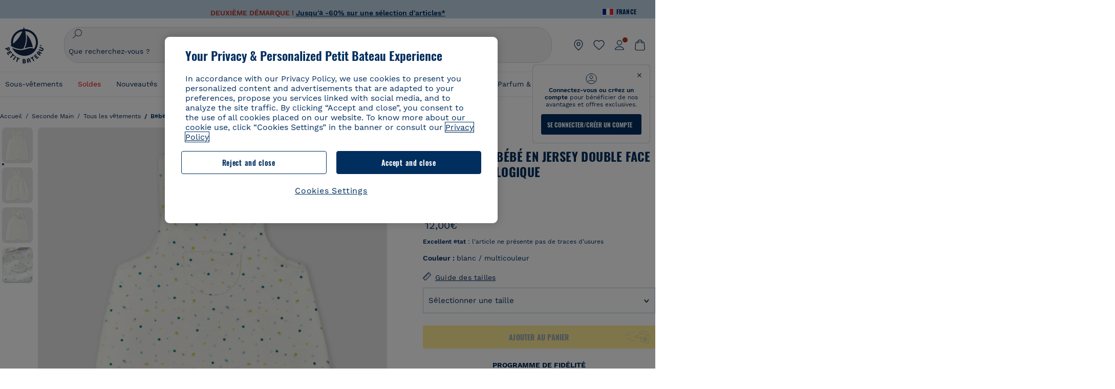

--- FILE ---
content_type: text/javascript; charset=utf-8
request_url: https://p.cquotient.com/pebble?tla=bckl-PB_FR&activityType=viewProduct&callback=CQuotient._act_callback0&cookieId=abOR34fCY8vHH8F5S86y4EnPYZ&userId=&emailId=&product=id%3A%3AA002Q%7C%7Csku%3A%3A%7C%7Ctype%3A%3Avgroup%7C%7Calt_id%3A%3AA002QM1&realm=BCKL&siteId=PB_FR&instanceType=prd&locale=fr_FR&referrer=&currentLocation=https%3A%2F%2Fwww.petit-bateau.fr%2Fseconde-main%2Ftous-les-vetements%2Fbebe%2Fcombicourt-bebe-en-jersey-double-face-en-coton-biologique-marshmallow-multico%2FA002QM1.html&ls=true&_=1768633609952&v=v3.1.3&fbPixelId=__UNKNOWN__&json=%7B%22cookieId%22%3A%22abOR34fCY8vHH8F5S86y4EnPYZ%22%2C%22userId%22%3A%22%22%2C%22emailId%22%3A%22%22%2C%22product%22%3A%7B%22id%22%3A%22A002Q%22%2C%22sku%22%3A%22%22%2C%22type%22%3A%22vgroup%22%2C%22alt_id%22%3A%22A002QM1%22%7D%2C%22realm%22%3A%22BCKL%22%2C%22siteId%22%3A%22PB_FR%22%2C%22instanceType%22%3A%22prd%22%2C%22locale%22%3A%22fr_FR%22%2C%22referrer%22%3A%22%22%2C%22currentLocation%22%3A%22https%3A%2F%2Fwww.petit-bateau.fr%2Fseconde-main%2Ftous-les-vetements%2Fbebe%2Fcombicourt-bebe-en-jersey-double-face-en-coton-biologique-marshmallow-multico%2FA002QM1.html%22%2C%22ls%22%3Atrue%2C%22_%22%3A1768633609952%2C%22v%22%3A%22v3.1.3%22%2C%22fbPixelId%22%3A%22__UNKNOWN__%22%7D
body_size: 422
content:
/**/ typeof CQuotient._act_callback0 === 'function' && CQuotient._act_callback0([{"k":"__cq_uuid","v":"abOR34fCY8vHH8F5S86y4EnPYZ","m":34128000},{"k":"__cq_bc","v":"%7B%22bckl-PB_FR%22%3A%5B%7B%22id%22%3A%22A002Q%22%2C%22type%22%3A%22vgroup%22%2C%22alt_id%22%3A%22A002QM1%22%7D%5D%7D","m":2592000},{"k":"__cq_seg","v":"0~0.00!1~0.00!2~0.00!3~0.00!4~0.00!5~0.00!6~0.00!7~0.00!8~0.00!9~0.00","m":2592000}]);

--- FILE ---
content_type: text/javascript; charset=utf-8
request_url: https://p.cquotient.com/pebble?tla=bckl-PB_FR&activityType=viewReco&callback=CQuotient._act_callback2&cookieId=abOR34fCY8vHH8F5S86y4EnPYZ&userId=&emailId=&products=id%3A%3AA0DSQ%7C%7Csku%3A%3A%7C%7Ctype%3A%3Avgroup%7C%7Calt_id%3A%3AA0DSQ01%3B%3Bid%3A%3AA0EFT%7C%7Csku%3A%3A%7C%7Ctype%3A%3Avgroup%7C%7Calt_id%3A%3AA0EFT03%3B%3Bid%3A%3AA0DSN%7C%7Csku%3A%3A%7C%7Ctype%3A%3Avgroup%7C%7Calt_id%3A%3AA0DSN01%3B%3Bid%3A%3AA0D8H%7C%7Csku%3A%3A%7C%7Ctype%3A%3Avgroup%7C%7Calt_id%3A%3AA0D8H00%3B%3Bid%3A%3AA0DF5%7C%7Csku%3A%3A%7C%7Ctype%3A%3Avgroup%7C%7Calt_id%3A%3AA0DF501%3B%3Bid%3A%3AA0D6C%7C%7Csku%3A%3A%7C%7Ctype%3A%3Avgroup%7C%7Calt_id%3A%3AA0D6C03%3B%3Bid%3A%3AA0E7C%7C%7Csku%3A%3A%7C%7Ctype%3A%3Avgroup%7C%7Calt_id%3A%3AA0E7C01%3B%3Bid%3A%3AA0DT8%7C%7Csku%3A%3A%7C%7Ctype%3A%3Avgroup%7C%7Calt_id%3A%3AA0DT801%3B%3Bid%3A%3AA0D6C%7C%7Csku%3A%3A%7C%7Ctype%3A%3Avgroup%7C%7Calt_id%3A%3AA0D6C03%3B%3Bid%3A%3AA0E9P%7C%7Csku%3A%3A%7C%7Ctype%3A%3Avgroup%7C%7Calt_id%3A%3AA0E9P01%3B%3Bid%3A%3AA0D2G%7C%7Csku%3A%3A%7C%7Ctype%3A%3Avgroup%7C%7Calt_id%3A%3AA0D2G00%3B%3Bid%3A%3AA0CXB%7C%7Csku%3A%3A%7C%7Ctype%3A%3Avgroup%7C%7Calt_id%3A%3AA0CXB00%3B%3Bid%3A%3AA0EK3%7C%7Csku%3A%3A%7C%7Ctype%3A%3Avgroup%7C%7Calt_id%3A%3AA0EK300%3B%3Bid%3A%3AA0CSB%7C%7Csku%3A%3A%7C%7Ctype%3A%3Avgroup%7C%7Calt_id%3A%3AA0CSB01%3B%3Bid%3A%3AA0D6G%7C%7Csku%3A%3A%7C%7Ctype%3A%3Avgroup%7C%7Calt_id%3A%3AA0D6G01%3B%3Bid%3A%3AA0EEW%7C%7Csku%3A%3A%7C%7Ctype%3A%3Avgroup%7C%7Calt_id%3A%3AA0EEW01&recommenderName=__UNDEFINED__&realm=BCKL&siteId=PB_FR&instanceType=prd&locale=fr_FR&slotId=&slotConfigId=&slotConfigTemplate=&referrer=&currentLocation=https%3A%2F%2Fwww.petit-bateau.fr%2Fseconde-main%2Ftous-les-vetements%2Fbebe%2Fcombicourt-bebe-en-jersey-double-face-en-coton-biologique-marshmallow-multico%2FA002QM1.html&ls=true&_=1768633611395&v=v3.1.3&fbPixelId=__UNKNOWN__&__cq_uuid=abOR34fCY8vHH8F5S86y4EnPYZ&__cq_seg=0~0.00!1~0.00!2~0.00!3~0.00!4~0.00!5~0.00!6~0.00!7~0.00!8~0.00!9~0.00&bc=%7B%22bckl-PB_FR%22%3A%5B%7B%22id%22%3A%22A002Q%22%2C%22type%22%3A%22vgroup%22%2C%22alt_id%22%3A%22A002QM1%22%7D%5D%7D
body_size: 163
content:
/**/ typeof CQuotient._act_callback2 === 'function' && CQuotient._act_callback2([{"k":"__cq_uuid","v":"abOR34fCY8vHH8F5S86y4EnPYZ","m":34128000}]);